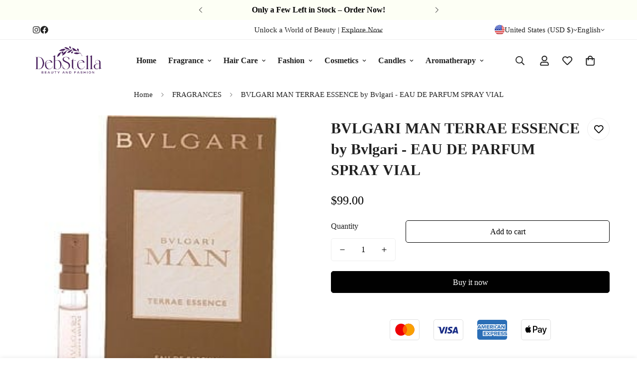

--- FILE ---
content_type: text/javascript; charset=utf-8
request_url: https://debstella.com/products/bvlgari-man-terrae-essence-by-bvlgari-eau-de-parfum-spray-vial.js
body_size: -221
content:
{"id":9499517321529,"title":"BVLGARI MAN TERRAE ESSENCE by Bvlgari - EAU DE PARFUM SPRAY VIAL","handle":"bvlgari-man-terrae-essence-by-bvlgari-eau-de-parfum-spray-vial","description":"\u003cp\u003evetiver, orris, styrax, calamansi, citron\u003c\/p\u003e\u003cp\u003eFragrance Note: 2021\u003c\/p\u003e","published_at":"2024-06-28T12:20:17-07:00","created_at":"2024-06-28T12:20:19-07:00","vendor":"BVLGARI MAN TERRAE ESSENCE","type":"Fragrance","tags":["FRAGRANCENET","Fragrances","MEN","new-313224"],"price":9900,"price_min":9900,"price_max":9900,"available":true,"price_varies":false,"compare_at_price":null,"compare_at_price_min":0,"compare_at_price_max":0,"compare_at_price_varies":false,"variants":[{"id":49512258666809,"title":"Default Title","option1":"Default Title","option2":null,"option3":null,"sku":"450070","requires_shipping":true,"taxable":true,"featured_image":null,"available":true,"name":"BVLGARI MAN TERRAE ESSENCE by Bvlgari - EAU DE PARFUM SPRAY VIAL","public_title":null,"options":["Default Title"],"price":9900,"weight":0,"compare_at_price":null,"inventory_management":"shopify","barcode":"783320416897","requires_selling_plan":false,"selling_plan_allocations":[]}],"images":["\/\/cdn.shopify.com\/s\/files\/1\/0780\/6310\/8409\/files\/450070.jpg?v=1726399763"],"featured_image":"\/\/cdn.shopify.com\/s\/files\/1\/0780\/6310\/8409\/files\/450070.jpg?v=1726399763","options":[{"name":"Title","position":1,"values":["Default Title"]}],"url":"\/products\/bvlgari-man-terrae-essence-by-bvlgari-eau-de-parfum-spray-vial","media":[{"alt":null,"id":39964836364601,"position":1,"preview_image":{"aspect_ratio":1.0,"height":250,"width":250,"src":"https:\/\/cdn.shopify.com\/s\/files\/1\/0780\/6310\/8409\/files\/450070.jpg?v=1726399763"},"aspect_ratio":1.0,"height":250,"media_type":"image","src":"https:\/\/cdn.shopify.com\/s\/files\/1\/0780\/6310\/8409\/files\/450070.jpg?v=1726399763","width":250}],"requires_selling_plan":false,"selling_plan_groups":[]}

--- FILE ---
content_type: text/javascript; charset=utf-8
request_url: https://debstella.com/products/bvlgari-man-terrae-essence-by-bvlgari-eau-de-parfum-spray-vial.js
body_size: 431
content:
{"id":9499517321529,"title":"BVLGARI MAN TERRAE ESSENCE by Bvlgari - EAU DE PARFUM SPRAY VIAL","handle":"bvlgari-man-terrae-essence-by-bvlgari-eau-de-parfum-spray-vial","description":"\u003cp\u003evetiver, orris, styrax, calamansi, citron\u003c\/p\u003e\u003cp\u003eFragrance Note: 2021\u003c\/p\u003e","published_at":"2024-06-28T12:20:17-07:00","created_at":"2024-06-28T12:20:19-07:00","vendor":"BVLGARI MAN TERRAE ESSENCE","type":"Fragrance","tags":["FRAGRANCENET","Fragrances","MEN","new-313224"],"price":9900,"price_min":9900,"price_max":9900,"available":true,"price_varies":false,"compare_at_price":null,"compare_at_price_min":0,"compare_at_price_max":0,"compare_at_price_varies":false,"variants":[{"id":49512258666809,"title":"Default Title","option1":"Default Title","option2":null,"option3":null,"sku":"450070","requires_shipping":true,"taxable":true,"featured_image":null,"available":true,"name":"BVLGARI MAN TERRAE ESSENCE by Bvlgari - EAU DE PARFUM SPRAY VIAL","public_title":null,"options":["Default Title"],"price":9900,"weight":0,"compare_at_price":null,"inventory_management":"shopify","barcode":"783320416897","requires_selling_plan":false,"selling_plan_allocations":[]}],"images":["\/\/cdn.shopify.com\/s\/files\/1\/0780\/6310\/8409\/files\/450070.jpg?v=1726399763"],"featured_image":"\/\/cdn.shopify.com\/s\/files\/1\/0780\/6310\/8409\/files\/450070.jpg?v=1726399763","options":[{"name":"Title","position":1,"values":["Default Title"]}],"url":"\/products\/bvlgari-man-terrae-essence-by-bvlgari-eau-de-parfum-spray-vial","media":[{"alt":null,"id":39964836364601,"position":1,"preview_image":{"aspect_ratio":1.0,"height":250,"width":250,"src":"https:\/\/cdn.shopify.com\/s\/files\/1\/0780\/6310\/8409\/files\/450070.jpg?v=1726399763"},"aspect_ratio":1.0,"height":250,"media_type":"image","src":"https:\/\/cdn.shopify.com\/s\/files\/1\/0780\/6310\/8409\/files\/450070.jpg?v=1726399763","width":250}],"requires_selling_plan":false,"selling_plan_groups":[]}